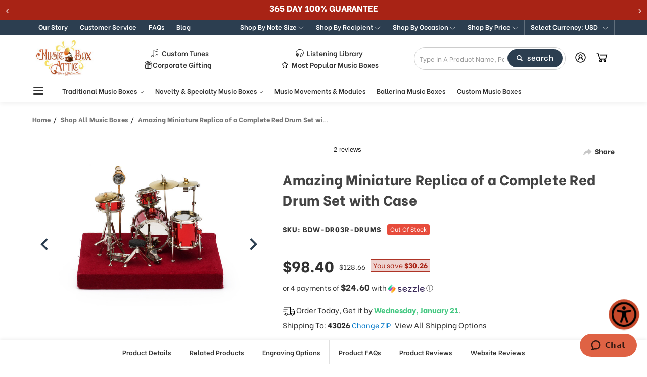

--- FILE ---
content_type: image/svg+xml
request_url: https://cdn11.bigcommerce.com/s-ojupdjoifk/stencil/39dfd260-97e0-013e-3d39-12032ea33a0e/e/5ae20a10-d51e-013e-f8fc-3e73ab65dab6/img/svg/shopping-cart.svg
body_size: 626
content:
<?xml version="1.0" encoding="UTF-8"?>
<svg width="20px" height="19px" viewBox="0 0 20 19" version="1.1" xmlns="http://www.w3.org/2000/svg" xmlns:xlink="http://www.w3.org/1999/xlink">
    <!-- Generator: Sketch 52.6 (67491) - http://www.bohemiancoding.com/sketch -->
    <title>Cart</title>
    <desc>Created with Sketch.</desc>
    <g id="Symbols" stroke="none" stroke-width="1" fill="none" fill-rule="evenodd">
        <g id="Cart" fill="#515356">
            <path d="M19.7214781,4.85106383 C19.4549716,4.44680851 18.9219587,4.17730496 18.3889458,4.17730496 L5.99639537,4.17730496 L5.46338245,1.4822695 C5.33012922,0.673758865 4.3973566,-1.234568e-13 3.59783722,-1.234568e-13 L-3.55271368e-15,-1.234568e-13 L-3.55271368e-15,2.15602837 L3.46458399,2.15602837 L5.46338245,11.858156 C5.59663568,12.6666667 6.52940829,13.3404255 7.32892767,13.3404255 L15.7238812,13.3404255 C16.5234006,13.3404255 17.4561732,12.8014184 17.7226796,11.9929078 L19.8547313,6.33333333 C20.1212378,5.79432624 19.9879846,5.25531915 19.7214781,4.85106383 L19.7214781,4.85106383 Z M15.8571344,11.3191489 L7.59543413,11.3191489 L6.52940829,6.46808511 L17.5894264,6.46808511 L15.8571344,11.3191489 L15.8571344,11.3191489 Z M8.12844706,14.6879433 C6.92916798,14.6879433 5.99639537,15.6312057 5.99639537,16.8439716 C5.99639537,18.0567376 6.92916798,19 8.12844706,19 C9.32772613,19 10.2604987,18.0567376 10.2604987,16.8439716 C10.2604987,15.6312057 9.32772613,14.6879433 8.12844706,14.6879433 L8.12844706,14.6879433 Z M15.590628,14.6879433 C14.3913489,14.6879433 13.4585763,15.6312057 13.4585763,16.8439716 C13.4585763,18.0567376 14.3913489,19 15.590628,19 C16.789907,19 17.7226796,18.0567376 17.7226796,16.8439716 C17.7226796,15.6312057 16.789907,14.6879433 15.590628,14.6879433 L15.590628,14.6879433 Z"></path>
        </g>
    </g>
</svg>


--- FILE ---
content_type: application/javascript; charset=UTF-8
request_url: https://cdn11.bigcommerce.com/s-ojupdjoifk/stencil/39dfd260-97e0-013e-3d39-12032ea33a0e/e/5ae20a10-d51e-013e-f8fc-3e73ab65dab6/dist/theme-bundle.chunk.7.js
body_size: 20006
content:
(window.webpackJsonp=window.webpackJsonp||[]).push([[7,5],{142:function(e,t,i){"use strict";i.r(t),function(e){i.d(t,"default",(function(){return r}));i(14),i(145),i(254);var n=i(440);function a(e){if(void 0===e)throw new ReferenceError("this hasn't been initialised - super() hasn't been called");return e}function o(e,t){return(o=Object.setPrototypeOf?Object.setPrototypeOf.bind():function(e,t){return e.__proto__=t,e})(e,t)}var r=function(t){var i,r;function s(e){var i;return(i=t.call(this,e)||this).options={template:"account/add-wishlist"},a(i)||a(i)}r=t,(i=s).prototype=Object.create(r.prototype),i.prototype.constructor=i,o(i,r);var l=s.prototype;return l.wishlistDeleteConfirm=function(){var t=this;e("body").on("click","[data-wishlist-delete]",(function(e){if(window.confirm(t.context.wishlistDelete))return!0;e.preventDefault()}))},l.registerAddWishListValidation=function(e){var t=this;this.addWishlistValidator=Object(n.a)({submit:'.wishlist-form input[type="submit"]'}),this.addWishlistValidator.add([{selector:'.wishlist-form input[name="wishlistname"]',validate:function(e,t){e(t.length>0)},errorMessage:"You must enter a wishlist name."}]),e.on("submit",(function(e){t.addWishlistValidator.performCheck(),t.addWishlistValidator.areAll("valid")||e.preventDefault()}))},l.onReady=function(){var t=e(".wishlist-form");t.length&&this.registerAddWishListValidation(t),this.wishlistDeleteConfirm()},s}(i(139).a)}.call(this,i(0))},279:function(e,t,i){"use strict";i.r(t),function(e,n){i.d(t,"default",(function(){return O}));i(19),i(76),i(22),i(7),i(98),i(45),i(140),i(143),i(614),i(99),i(252),i(43),i(478),i(30),i(100),i(247),i(250),i(546),i(14),i(447),i(102),i(103),i(487),i(44),i(72),i(616),i(617),i(618),i(619),i(620);var a=i(139),o=i(621),r=i(34),s=i(622),l=i(444),c=i(23),u=i(479),d=i(516),p=i(79),g=(i(0),i(249)),m=i(530),h=i.n(m),v=i(522),f=i(700),w=i(701),_=i(698),y=i(699);function b(){/*! regenerator-runtime -- Copyright (c) 2014-present, Facebook, Inc. -- license (MIT): https://github.com/facebook/regenerator/blob/main/LICENSE */b=function(){return t};var e,t={},i=Object.prototype,n=i.hasOwnProperty,a=Object.defineProperty||function(e,t,i){e[t]=i.value},o="function"==typeof Symbol?Symbol:{},r=o.iterator||"@@iterator",s=o.asyncIterator||"@@asyncIterator",l=o.toStringTag||"@@toStringTag";function c(e,t,i){return Object.defineProperty(e,t,{value:i,enumerable:!0,configurable:!0,writable:!0}),e[t]}try{c({},"")}catch(e){c=function(e,t,i){return e[t]=i}}function u(e,t,i,n){var o=t&&t.prototype instanceof v?t:v,r=Object.create(o.prototype),s=new P(n||[]);return a(r,"_invoke",{value:S(e,i,s)}),r}function d(e,t,i){try{return{type:"normal",arg:e.call(t,i)}}catch(e){return{type:"throw",arg:e}}}t.wrap=u;var p="suspendedStart",g="executing",m="completed",h={};function v(){}function f(){}function w(){}var _={};c(_,r,(function(){return this}));var y=Object.getPrototypeOf,x=y&&y(y(A([])));x&&x!==i&&n.call(x,r)&&(_=x);var C=w.prototype=v.prototype=Object.create(_);function k(e){["next","throw","return"].forEach((function(t){c(e,t,(function(e){return this._invoke(t,e)}))}))}function T(e,t){function i(a,o,r,s){var l=d(e[a],e,o);if("throw"!==l.type){var c=l.arg,u=c.value;return u&&"object"==typeof u&&n.call(u,"__await")?t.resolve(u.__await).then((function(e){i("next",e,r,s)}),(function(e){i("throw",e,r,s)})):t.resolve(u).then((function(e){c.value=e,r(c)}),(function(e){return i("throw",e,r,s)}))}s(l.arg)}var o;a(this,"_invoke",{value:function(e,n){function a(){return new t((function(t,a){i(e,n,t,a)}))}return o=o?o.then(a,a):a()}})}function S(t,i,n){var a=p;return function(o,r){if(a===g)throw new Error("Generator is already running");if(a===m){if("throw"===o)throw r;return{value:e,done:!0}}for(n.method=o,n.arg=r;;){var s=n.delegate;if(s){var l=$(s,n);if(l){if(l===h)continue;return l}}if("next"===n.method)n.sent=n._sent=n.arg;else if("throw"===n.method){if(a===p)throw a=m,n.arg;n.dispatchException(n.arg)}else"return"===n.method&&n.abrupt("return",n.arg);a=g;var c=d(t,i,n);if("normal"===c.type){if(a=n.done?m:"suspendedYield",c.arg===h)continue;return{value:c.arg,done:n.done}}"throw"===c.type&&(a=m,n.method="throw",n.arg=c.arg)}}}function $(t,i){var n=i.method,a=t.iterator[n];if(a===e)return i.delegate=null,"throw"===n&&t.iterator.return&&(i.method="return",i.arg=e,$(t,i),"throw"===i.method)||"return"!==n&&(i.method="throw",i.arg=new TypeError("The iterator does not provide a '"+n+"' method")),h;var o=d(a,t.iterator,i.arg);if("throw"===o.type)return i.method="throw",i.arg=o.arg,i.delegate=null,h;var r=o.arg;return r?r.done?(i[t.resultName]=r.value,i.next=t.nextLoc,"return"!==i.method&&(i.method="next",i.arg=e),i.delegate=null,h):r:(i.method="throw",i.arg=new TypeError("iterator result is not an object"),i.delegate=null,h)}function I(e){var t={tryLoc:e[0]};1 in e&&(t.catchLoc=e[1]),2 in e&&(t.finallyLoc=e[2],t.afterLoc=e[3]),this.tryEntries.push(t)}function O(e){var t=e.completion||{};t.type="normal",delete t.arg,e.completion=t}function P(e){this.tryEntries=[{tryLoc:"root"}],e.forEach(I,this),this.reset(!0)}function A(t){if(t||""===t){var i=t[r];if(i)return i.call(t);if("function"==typeof t.next)return t;if(!isNaN(t.length)){var a=-1,o=function i(){for(;++a<t.length;)if(n.call(t,a))return i.value=t[a],i.done=!1,i;return i.value=e,i.done=!0,i};return o.next=o}}throw new TypeError(typeof t+" is not iterable")}return f.prototype=w,a(C,"constructor",{value:w,configurable:!0}),a(w,"constructor",{value:f,configurable:!0}),f.displayName=c(w,l,"GeneratorFunction"),t.isGeneratorFunction=function(e){var t="function"==typeof e&&e.constructor;return!!t&&(t===f||"GeneratorFunction"===(t.displayName||t.name))},t.mark=function(e){return Object.setPrototypeOf?Object.setPrototypeOf(e,w):(e.__proto__=w,c(e,l,"GeneratorFunction")),e.prototype=Object.create(C),e},t.awrap=function(e){return{__await:e}},k(T.prototype),c(T.prototype,s,(function(){return this})),t.AsyncIterator=T,t.async=function(e,i,n,a,o){void 0===o&&(o=Promise);var r=new T(u(e,i,n,a),o);return t.isGeneratorFunction(i)?r:r.next().then((function(e){return e.done?e.value:r.next()}))},k(C),c(C,l,"Generator"),c(C,r,(function(){return this})),c(C,"toString",(function(){return"[object Generator]"})),t.keys=function(e){var t=Object(e),i=[];for(var n in t)i.push(n);return i.reverse(),function e(){for(;i.length;){var n=i.pop();if(n in t)return e.value=n,e.done=!1,e}return e.done=!0,e}},t.values=A,P.prototype={constructor:P,reset:function(t){if(this.prev=0,this.next=0,this.sent=this._sent=e,this.done=!1,this.delegate=null,this.method="next",this.arg=e,this.tryEntries.forEach(O),!t)for(var i in this)"t"===i.charAt(0)&&n.call(this,i)&&!isNaN(+i.slice(1))&&(this[i]=e)},stop:function(){this.done=!0;var e=this.tryEntries[0].completion;if("throw"===e.type)throw e.arg;return this.rval},dispatchException:function(t){if(this.done)throw t;var i=this;function a(n,a){return s.type="throw",s.arg=t,i.next=n,a&&(i.method="next",i.arg=e),!!a}for(var o=this.tryEntries.length-1;o>=0;--o){var r=this.tryEntries[o],s=r.completion;if("root"===r.tryLoc)return a("end");if(r.tryLoc<=this.prev){var l=n.call(r,"catchLoc"),c=n.call(r,"finallyLoc");if(l&&c){if(this.prev<r.catchLoc)return a(r.catchLoc,!0);if(this.prev<r.finallyLoc)return a(r.finallyLoc)}else if(l){if(this.prev<r.catchLoc)return a(r.catchLoc,!0)}else{if(!c)throw new Error("try statement without catch or finally");if(this.prev<r.finallyLoc)return a(r.finallyLoc)}}}},abrupt:function(e,t){for(var i=this.tryEntries.length-1;i>=0;--i){var a=this.tryEntries[i];if(a.tryLoc<=this.prev&&n.call(a,"finallyLoc")&&this.prev<a.finallyLoc){var o=a;break}}o&&("break"===e||"continue"===e)&&o.tryLoc<=t&&t<=o.finallyLoc&&(o=null);var r=o?o.completion:{};return r.type=e,r.arg=t,o?(this.method="next",this.next=o.finallyLoc,h):this.complete(r)},complete:function(e,t){if("throw"===e.type)throw e.arg;return"break"===e.type||"continue"===e.type?this.next=e.arg:"return"===e.type?(this.rval=this.arg=e.arg,this.method="return",this.next="end"):"normal"===e.type&&t&&(this.next=t),h},finish:function(e){for(var t=this.tryEntries.length-1;t>=0;--t){var i=this.tryEntries[t];if(i.finallyLoc===e)return this.complete(i.completion,i.afterLoc),O(i),h}},catch:function(e){for(var t=this.tryEntries.length-1;t>=0;--t){var i=this.tryEntries[t];if(i.tryLoc===e){var n=i.completion;if("throw"===n.type){var a=n.arg;O(i)}return a}}throw new Error("illegal catch attempt")},delegateYield:function(t,i,n){return this.delegate={iterator:A(t),resultName:i,nextLoc:n},"next"===this.method&&(this.arg=e),h}},t}function x(e,t){var i="undefined"!=typeof Symbol&&e[Symbol.iterator]||e["@@iterator"];if(i)return(i=i.call(e)).next.bind(i);if(Array.isArray(e)||(i=function(e,t){if(!e)return;if("string"==typeof e)return C(e,t);var i=Object.prototype.toString.call(e).slice(8,-1);"Object"===i&&e.constructor&&(i=e.constructor.name);if("Map"===i||"Set"===i)return Array.from(e);if("Arguments"===i||/^(?:Ui|I)nt(?:8|16|32)(?:Clamped)?Array$/.test(i))return C(e,t)}(e))||t&&e&&"number"==typeof e.length){i&&(e=i);var n=0;return function(){return n>=e.length?{done:!0}:{done:!1,value:e[n++]}}}throw new TypeError("Invalid attempt to iterate non-iterable instance.\nIn order to be iterable, non-array objects must have a [Symbol.iterator]() method.")}function C(e,t){(null==t||t>e.length)&&(t=e.length);for(var i=0,n=new Array(t);i<t;i++)n[i]=e[i];return n}function k(e,t,i,n,a,o,r){try{var s=e[o](r),l=s.value}catch(e){return void i(e)}s.done?t(l):Promise.resolve(l).then(n,a)}function T(e){return function(){var t=this,i=arguments;return new Promise((function(n,a){var o=e.apply(t,i);function r(e){k(o,n,a,r,s,"next",e)}function s(e){k(o,n,a,r,s,"throw",e)}r(void 0)}))}}function S(e,t){return(S=Object.setPrototypeOf?Object.setPrototypeOf.bind():function(e,t){return e.__proto__=t,e})(e,t)}var $=!1,I=Object(v.default)({indexName:"musicbox_songs",searchClient:h()("ULGNLA5NVS","f160be0968a984ffaa812c894e4751a8"),searchFunction:function(e){var t=document.querySelector("#songs-list"),i=document.querySelector("#music-filters");$||(t.style.display=""===e.state.query?"none":"",i.style.display=""===e.state.query?"none":""),e.search()}}),O=function(t){var i,n;function a(i){var n;return(n=t.call(this,i)||this).url=window.location.href,n.$reviewLink=e('[data-reveal-id="modal-review-form"]'),n.$bulkPricingLink=e('[data-reveal-id="modal-bulk-pricing"]'),n}n=t,(i=a).prototype=Object.create(n.prototype),i.prototype.constructor=i,S(i,n);var c=a.prototype;return c.onReady=function(){var t=this;window.location.origin;if(e(document).on("close.fndtn.reveal",(function(){-1!==t.url.indexOf("#write_review")&&"function"==typeof window.history.replaceState&&window.history.replaceState(null,document.title,window.location.pathname)})),u.a.sessionCheck(),u.a.comparedSetup(),d.a.updateCombinedSelection(),e("#custom-tune-product").length>0)var i=setInterval((function(){e(".custom-tune-dropdown").length>0&&(clearInterval(i),e(".custom-tune-dropdown").dropdown({onChange:function(t,i,n){if(n){var a=t;"none"==n[0].attributes["data-parent-selection"].value?e(".input_custom_music_box_set_selected_product").val(""):e(".input_custom_music_box_set_selected_product").val(a)}e(".input_custom_music_box_set_selected_product").trigger("change")}}))}),200);if(e("#specialItemInfo").length>0){e("<a href='#none' class='underline expand-product-description'>Expand Product Description </a>").insertAfter("#specialItemInfo")}function n(){e("#module_type").val(""),e("#module_type").trigger("change"),e('select[class*="input_module_type"]').trigger("change"),e("#music_source").val(""),e("#music_source").trigger("change"),e("#mba_upload_details").val(""),e("#mba_upload_details").trigger("change"),e(".custom-music-upload").val(""),e(".custom-music-upload").trigger("change"),e("#song_conversion").val(""),e("#song_conversion").trigger("change"),e('#input_song_conversion input[type="radio"]').prop("checked",!1).trigger("change")}function a(){e("#song-selection-options .semantic-dropdown").dropdown("restore defaults"),e(".combine_select_data select").val("")}var c,p="<select id='giftwrap_type' class='simple-select'>"+e(".input_new_gift_wrap").html()+"</select>";e(".giftwrap-options-container .select-options").html(p),e("body").on("click",".expand-product-description",(function(t){t.preventDefault(),e(this).toggleClass("opened"),e("#specialItemInfo").slideToggle()})),Object(r.b)(),this.productDetails=new s.a(e(".productView"),this.context,window.BCData.product_attributes),this.productDetails.setProductVariant();var m=Object(l.b)(".writeReview-form"),h=new o.a(m);e("body").on("click",'[data-reveal-id="modal-review-form"]',(function(){c=h.registerValidation(t.context)})),m.on("submit",(function(){return!!c&&(c.performCheck(),c.areAll("valid"))})),this.productReviewHandler(),this.bulkPricingHandler(),e(".single-product .reviews-social .reviews").on("click",(function(t){t.preventDefault(),e("#product-reviews-modal").foundation("reveal","open")})),e(".product-music-options-switcher a").on("click",(function(t){t.preventDefault(),"svg"!=t.target.tagName&&(e(".product-music-options-switcher a").removeClass("active"),e(this).addClass("active"),"right"==e(this).attr("data-direction")?(e(".music-options-toggle .toggler").removeClass("left").addClass("right"),e(".music-options-toggle .toggler").attr("data-direction","right"),e(".music-selection-options .music-selection").removeClass("active"),e(".music-selection-options .music-selection.custom-music-options").addClass("active"),a()):(e(".music-options-toggle .toggler").removeClass("right").addClass("left"),e(".music-options-toggle .toggler").attr("data-direction","left"),e(".music-selection-options .music-selection").removeClass("active"),e(".music-selection-options .music-selection.traditional-options").addClass("active"),n()))})),e(".music-options-toggle").on("click",(function(t){t.preventDefault();var i=e(this).find(".toggler").attr("data-direction");e(".product-music-options-switcher a").addClass("active"),e(".product-music-options-switcher a."+i+"-switch").removeClass("active"),"left"==i?(e(".music-options-toggle .toggler").removeClass("left").addClass("right").attr("data-direction","right"),e(".music-selection-options .music-selection").removeClass("active"),e(".music-selection-options .music-selection.custom-music-options").addClass("active"),a()):(e(".music-options-toggle .toggler").removeClass("right").addClass("left").attr("data-direction","left"),e(".music-selection-options .music-selection").removeClass("active"),e(".music-selection-options .music-selection.traditional-options").addClass("active"),n())})),e(".clear-upload-input").on("click",(function(t){t.preventDefault(),e(this).parent().find(".file-upload-field").val(""),e(this).parent().find(".file-upload-field").trigger("change")})),e("#music_source").on("change",(function(){var t=e(this).find("option:selected").attr("data-value");"mba-upload"==t?(e(".show-w-download").addClass("active"),e(".custom-music-manual-submit").addClass("active"),e(".song-conversion-option").addClass("active"),e(".custom-music-upload").addClass("active"),e(".custom-music-upload-submit").removeClass("active")):"customer-upload"==t?(e(".custom-music-upload-submit").addClass("active"),e(".show-w-download").removeClass("active"),e(".song-conversion-option").removeClass("active"),e(".custom-music-manual-submit").removeClass("active"),e(".custom-song file-upload-field").val(""),e(".input-filename-text").text("Drag & Drop Your File To Upload"),e(".custom-music-upload").removeClass("active"),e("#mba_upload_details").val(""),e("#song_conversion").val(""),e('.input_song_conversion input[type="radio"]').prop("checked",!1)):(e(".custom-music-upload-submit").removeClass("active"),e(".show-w-download").removeClass("active"),e(".custom-music-manual-submit").removeClass("active"),e(".song-conversion-option").removeClass("active"),e(".custom-song file-upload-field").val(""),e(".input-filename-text").text("Drag & Drop Your File To Upload"),e(".custom-music-upload").removeClass("active"),e("#mba_upload_details").val(""),e("#song_conversion").val(""),e('.input_song_conversion input[type="radio"]').prop("checked",!1))})),e(".pseudo-input").bind("keyup change",(function(){var t=e(this).val(),i=e(this).attr("id");e(this).hasClass("pseudo-radio")?(e(".pseudo-input.pseudo-radio").find('input[type="radio"]').prop("checked",!1),e(".input_"+i).find("input.input_"+t).prop("checked","checked")):e(this).hasClass("pseudo-select")?(e(".form-select.input_"+i).val(t),console.log(e(".form-select.input_"+i).val()),e(".form-select.input_"+i).trigger("change")):e(".input_"+i).val(t)})),e("#song_conversion").on("change",(function(){e('.input_song_conversion input[type="radio"]').trigger("change")}));e(".engraving-options-trigger").on("click",(function(t){t.preventDefault(),e(".header").css("z-index",-1),e(".engraving-options-container").addClass("active"),e("#engraving_type").focus(),console.log("engcodaemon")})),e("#font_style").on("change",(function(){var t=e(this).find("option:selected").attr("data-font-name");e("#text-preview").attr("class","text-preview "+t),e("#input_font_style select.input_font_style").val(e(this).val())})),e("#engraving_type").on("change",(function(){e(".text-values").val("").removeClass("active"),e(".engraving-options-container .text-preview").text("text preview here");var t=e(this).find("option:selected").attr("data-value");e(this).find("option:selected").val();if(e(".text-input-row .text-values."+t).addClass("active"),e(".image-engraving-option").removeClass("active"),"single-line"==t)e("#multi-line-message").val(""),e("#multi-line-message").trigger("change"),e("#input_image_on_plaque").find(".file-upload-field").val(""),e("#input_image_on_plaque").find(".file-upload-field").trigger("change"),e("#input_image_on_box").find(".file-upload-field").val(""),e("#input_image_on_box").find(".file-upload-field").trigger("change"),e("#font_style").val("").trigger("change").attr("disabled",!1),e(".text-preview").show();else if("multiple-line"==t)e("#single-line-message").val(""),e("#single-line-message").trigger("change"),e("#input_image_on_plaque").find(".file-upload-field").val(""),e("#input_image_on_plaque").find(".file-upload-field").trigger("change"),e("#input_image_on_box").find(".file-upload-field").val(""),e("#input_image_on_box").find(".file-upload-field").trigger("change"),e("#font_style").val("").trigger("change").attr("disabled",!1),e(".text-preview").show();else if("image-on-plaque"==t)e("#multi-line-message").val(""),e("#multi-line-message").trigger("change"),e("#single-line-message").val(""),e("#single-line-message").trigger("change"),e("#input_image_on_box").find(".file-upload-field").val(""),e("#input_image_on_box").find(".file-upload-field").trigger("change"),e(".text-preview").hide(),e("#engraving-image-on-plaque").addClass("active"),e("#font_style").val("").trigger("change").attr("disabled",!0);else if("image-on-box"==t)e("#multi-line-message").val(""),e("#multi-line-message").trigger("change"),e("#single-line-message").val(""),e("#single-line-message").trigger("change"),e("#input_image_on_plaque").find(".file-upload-field").val(""),e("#input_image_on_plaque").find(".file-upload-field").trigger("change"),e(".text-preview").show(),e("#engraving-image-on-box").addClass("active"),e(".text-input-row .text-values.multiple-line").addClass("active"),e("#font_style").val("").trigger("change").attr("disabled",!1);else if("text-logo-image-plaque"==t)e("#multi-line-message").val(""),e("#multi-line-message").trigger("change"),e("#single-line-message").val(""),e("#single-line-message").trigger("change"),e(".text-input-row .text-values.multiple-line").addClass("active"),e("#engraving-image-on-plaque").addClass("active"),e("#input_image_on_box").find(".file-upload-field").val(""),e("#input_image_on_box").find(".file-upload-field").trigger("change"),e("#font_style").val("").trigger("change").attr("disabled",!1),e(".text-preview").show();else if("text-logo-text-plaque"==t){e("#multi-line-message").val(""),e("#multi-line-message").trigger("change"),e("#single-line-message").val(""),e("#single-line-message").trigger("change"),e("#input_image_on_plaque").find(".file-upload-field").val(""),e("#input_image_on_plaque").find(".file-upload-field").trigger("change"),e("#input_image_on_box").find(".file-upload-field").val(""),e("#input_image_on_box").find(".file-upload-field").trigger("change"),e(".multipleOnbox-text-container").addClass("active"),e("#engraving-image-on-box").addClass("active"),e("#font_style").val("").trigger("change").attr("disabled",!1),e(".text-preview").show();var i=document.getElementById("MultipleLineOnBox").value;console.log(i),document.getElementById("multipleOnbox-message").name="attribute["+i+"]";var n=document.getElementById("PlaqueEngravingMultiple").value;document.getElementById("multipleInsidebox-message").name="attribute["+n+"]"}else e("#single-line-message").val(""),e("#multi-line-message").val(""),e("#engraving_type").val(""),e("#input_image_on_plaque").find(".file-upload-field").val(""),e("#input_image_on_plaque").find(".file-upload-field").trigger("change"),e("#input_image_on_box").find(".file-upload-field").val(""),e("#input_image_on_box").find(".file-upload-field").trigger("change"),e("#font_style").attr("disabled",!1),e(".text-preview").show()})),e(".single-line-text").on("keyup",(function(){""==e(this).val()?e(".engraving-options-container .text-preview").text("text preview here"):e(".engraving-options-container .text-preview").text(e(this).val())}));var v=1,f=1;var w=function(t){if(v>this.rows)return t.stopPropagation(),void t.preventDefault();var i=function(e){var t;return window.event?t=e.keyCode:e.which&&(t=e.which),t}(t),n=e(this).val(),a=n.replace(/(\r\n|\n|\r)/gm,"").length;console.log(a),f++,0==a&&(f=1),f>40&&(v<=this.rows?(e(this).val(n+"\n"),f=1):(t.stopPropagation(),t.preventDefault())),13===i&&(v>=this.rows?(t.stopPropagation(),t.preventDefault()):(f=1,v++))},_=function(e){v=b(this.value)},y=function(e){var t;e.stopPropagation(),e.preventDefault();var i=b(t=(e.clipboardData||window.clipboardData).getData("Text"));i<=this.rows?(v=i,this.value=t):i>this.rows&&(this.value=t.split(/\r\n|\r|\n/).slice(0,this.rows).join("\n "))};function b(e){return e?e.split(/\r\n|\r|\n/).length:1}var x=document.getElementsByClassName("multiple-line-text");Array.from(x).forEach((function(e){e.addEventListener("keyup",w),e.addEventListener("keyup",_),e.addEventListener("cut",_),e.addEventListener("paste",y)})),e(".multiple-line-text").on("keyup",(function(t){""==e(this).val()?e(".engraving-options-container .text-preview").html("text preview here"):e(".engraving-options-container .text-preview").html(e(this).val().replace(/\n/g,"<br />"))})),e(".save-engraving").on("click",(function(t){if(t.preventDefault(),""!=e("#engraving_type").val()){if("single-line"==e("#engraving_type").find("option:selected").attr("data-value")){if(e("#single-line-message").val().length<=0)return void g.a.fire({position:"top",icon:"error",width:500,title:"Please enter an engraving message",showConfirmButton:!1,timer:1500});if(" "==e("#single-line-message").val()||"  "==e("#single-line-message").val()||"   "==e("#single-line-message").val())return void g.a.fire({position:"top",icon:"error",width:500,title:"Please enter an engraving message",showConfirmButton:!1,timer:1500})}if("multiple-line"==e("#engraving_type").find("option:selected").attr("data-value")){if(e("#multi-line-message").val().length<=0)return void g.a.fire({position:"top",icon:"error",width:500,title:"Please enter an engraving message",showConfirmButton:!1,timer:1500});if(" "==e("#multi-line-message").val()||"  "==e("#multi-line-message").val()||"   "==e("#multi-line-message").val())return void g.a.fire({position:"top",icon:"error",width:500,title:"Please enter an engraving message",showConfirmButton:!1,timer:1500})}if("image-on-plaque"==e("#engraving_type").find("option:selected").attr("data-value")&&e("#input_image_on_plaque").find(".file-upload-field").val().length<=0)g.a.fire({position:"top",icon:"error",width:500,title:"Please make sure to upload an image",showConfirmButton:!1,timer:1500});else{if("image-on-box"==e("#engraving_type").find("option:selected").attr("data-value")){var i=!1;if(e("#input_image_on_box").find(".file-upload-field").val().length>0&&(i=!0),e("#multi-line-message").val().length>0&&(i=!0)," "!=e("#multi-line-message").val()&&"  "!=e("#multi-line-message").val()&&"   "!=e("#multi-line-message").val()||(i=!1),!i)return void g.a.fire({position:"top",icon:"error",width:500,title:"Please make sure to enter an engraving message and upload an image",showConfirmButton:!1,timer:1500})}if("text-logo-image-plaque"==e("#engraving_type").find("option:selected").attr("data-value")){if(e("#multi-line-message").val().length<=0)return void g.a.fire({position:"top",icon:"error",width:500,title:"Please enter an engraving message",showConfirmButton:!1,timer:1500});if(""==e("#font_style").val())return void g.a.fire({position:"top",icon:"error",width:500,title:"Please make sure to set a font type for your engraving",showConfirmButton:!1,timer:1500});if(" "==e("#multi-line-message").val()||"  "==e("#multi-line-message").val()||"   "==e("#multi-line-message").val())return void g.a.fire({position:"top",icon:"error",width:500,title:"Please enter an engraving message",showConfirmButton:!1,timer:1500})}if("text-logo-image-plaque"==e("#engraving_type").find("option:selected").attr("data-value")&&e("#input_image_on_plaque").find(".file-upload-field").val().length<=0)g.a.fire({position:"top",icon:"error",width:500,title:"Please make sure to upload an image",showConfirmButton:!1,timer:1500});else{if("text-logo-text-plaque"==e("#engraving_type").find("option:selected").attr("data-value")){if(e("#multipleOnbox-message").val().length<=0)return void g.a.fire({position:"top",icon:"error",width:500,title:"Please enter an engraving message",showConfirmButton:!1,timer:1500});if(" "==e("#multipleOnbox-message").val()||"  "==e("#multipleOnbox-message").val()||"   "==e("#multipleOnbox-message").val())return void g.a.fire({position:"top",icon:"error",width:500,title:"Please enter an engraving message",showConfirmButton:!1,timer:1500});if(e("#multipleInsidebox-message").val().length<=0)return void g.a.fire({position:"top",icon:"error",width:500,title:"Please enter an engraving message",showConfirmButton:!1,timer:1500});if(" "==e("#multipleInsidebox-message").val()||"  "==e("#multipleOnbox-message").val()||"   "==e("#multipleOnbox-message").val())return void g.a.fire({position:"top",icon:"error",width:500,title:"Please enter an engraving message",showConfirmButton:!1,timer:1500})}if("single-line"==e("#engraving_type").find("option:selected").attr("data-value")||"multiple-line"==e("#engraving_type").find("option:selected").attr("data-value")||"image-on-box"==e("#engraving_type").find("option:selected").attr("data-value")||"text-logo-image-plaque"==e("#engraving_type").find("option:selected").attr("data-value")||"text-logo-text-plaque"==e("#engraving_type").find("option:selected").attr("data-value"))if("image-on-box"==e("#engraving_type").find("option:selected").attr("data-value")){if(e("#multi-line-message").val().length>0&&""==e("#font_style").val())return void g.a.fire({position:"top",icon:"error",width:500,title:"Please make sure to set a font type for your engraving",showConfirmButton:!1,timer:1500})}else if(""==e("#font_style").val())return void g.a.fire({position:"top",icon:"error",width:500,title:"Please make sure to set a font type for your engraving",showConfirmButton:!1,timer:1500});e(".engraving-options-trigger .icon.add").removeClass("active"),e(".engraving-options-trigger .icon.success").addClass("active"),e(".input_engraving_type").val(e("#engraving_type").val()).trigger("change"),e(".input_font_style").val(e("#font_style").val()).trigger("change"),e(".input_single_line").val(e("#single-line-message").val()).trigger("change"),e(".input_multiple_line").val(e("#multi-line-message").val()).trigger("change"),e(".engraving-options-container").removeClass("active"),e(".header").css("z-index",100),g.a.fire({position:"top",icon:"success",width:500,title:"Engraving Option Saved!",showConfirmButton:!1,timer:1500}),document.getElementById("header").style.display="block"}}}else g.a.fire({position:"top",icon:"error",width:500,title:'Please configure engraving options or click "Clear engraving options" to remove',showConfirmButton:!1,timer:2500})})),e(".cancel-engraving").on("click",(function(t){t.preventDefault(),e(".header").css("z-index",100),e(".engraving-options-trigger .icon.add").addClass("active"),e(".engraving-options-trigger .icon.success").removeClass("active"),e(".input_engraving_type").val("").trigger("change"),e("#engraving_type").val(""),e(".input_font_style").val("").trigger("change"),e("#font_style").val(""),e(".input_single_line").val("").trigger("change"),e("#single-line-message").val(""),e(".single-line-text-container").removeClass("active"),e(".input_multiple_line").val("").trigger("change"),e("#multi-line-message").val(""),e(".multiple-line-text-container").removeClass("active"),e(".engraving-options-container").removeClass("active"),e(".text-value").removeClass("active"),e(".text-preview").empty(),e(".text-preview").show(),e("#font_style").attr("disabled",!1),e("#engraving-image-on-plaque").removeClass("active"),e("#engraving-image-on-box").removeClass("active"),e("#input_image_on_plaque").find(".file-upload-field").val(""),e("#input_image_on_plaque").find(".file-upload-field").trigger("change"),e("#input_image_on_box").find(".file-upload-field").val(""),e("#input_image_on_box").find(".file-upload-field").trigger("change")})),e(".options-modal-container").on("click",(function(t){t.target.classList.contains("options-modal-bg")&&(e(this).hasClass("engraving-options-container")||(e(".header").css("z-index",100),e(".options-modal-container").removeClass("active")))})),e(".show-engraving-options").on("click",(function(t){var i;t.preventDefault(),e(".engraving-options-container").removeClass("active"),i=e("div[id='"+"engraving-options-section"+"']"),e("html,body").animate({scrollTop:i.offset().top-360},"slow")}));e(".giftwrap-options-show").on("click",(function(t){t.preventDefault(),e(".gc-img").each((function(){var t=e(this).attr("data-src").trim();e(this).append('<img src="'+t+'" alt="musicbox giftwrap option" />')})),e(".giftwrap-options-container").addClass("active"),e("#giftwrap_type").focus(),console.log("giftwrap")})),e("body").on("change","#giftwrap_type",(function(){""==e(this).val()?e(".save-giftwrap").addClass("disabled"):e(".save-giftwrap").removeClass("disabled"),e(".giftwrap-type-title").text(e(this).find("option:selected").text());var t=e(this).find("option:selected").text().split(" - ")[0].toLowerCase().replace(/ /g,"-").replace(/#/g,"").replace(/&-/g,"")+".jpg";if("ballerina-premium-gift-wrap.jpg"==t)var i="/product_images/wrap_images/ballerina-gift-wrap.jpg";else i="/product_images/wrap_images/"+t;e(".gift-wrap-images-section .background-image-block").empty().append('<img src="'+i+'" alt="giftwrap music boxes">'),e(".input_new_gift_wrap").val(e(this).val()).trigger("change")})),e(".save-giftwrap").on("click",(function(){e(".giftwrap-options-show .icon.add").removeClass("active"),e(".giftwrap-options-show .icon.success").addClass("active"),e(".giftwrap-options-container").removeClass("active"),g.a.fire({position:"top",icon:"success",width:500,title:"Giftwrap Option Saved!",showConfirmButton:!1,timer:1500})})),e(".giftwrap-add-to-cart").on("click",(function(t){t.preventDefault(),e(".giftwrap-options-container").removeClass("active"),e("#form-action-addToCart").trigger("click")})),e(".cancel-giftwrap").on("click",(function(t){t.preventDefault(),e(".input_new_gift_wrap").val("").trigger("change"),e("#giftwrap_type").val(""),e(".giftwrap-options-container").removeClass("active")})),e(".show-all-giftwrap").on("click",(function(t){t.preventDefault(),e(".select-giftwrap-option-contents").addClass("offscreen"),e(".all-giftwrap-options-contents").removeClass("offscreen")})),e(".show-giftwrap-selections").on("click",(function(t){t.preventDefault(),e(".select-giftwrap-option-contents").removeClass("offscreen"),e(".all-giftwrap-options-contents").addClass("offscreen")})),e(".video-thumb").on("click",(function(t){t.preventDefault();var i='<iframe style="width:100%; height:27vw;vertical-align:bottom;" width="560" height="450" src="https://www.youtube.com/embed/'+e(this).attr("data-video-id")+'?rel=0&autoplay=true" frameborder="0" allow="accelerometer; autoplay; encrypted-media; gyroscope; picture-in-picture" allowfullscreen></iframe>';e(".general-video-modal").empty().append(i),e("#general-video-modal").foundation("reveal","open")})),e("#general-video-modal").on("closed.zf.reveal",(function(){e(this).empty()})),e(document).on("close.fndtn.reveal","#general-video-modal",(function(){e(this).empty()}));e("#note_type_val").val();e("#song-selection-options .play-music").on("click",(function(t){e("#traditional-song-selections .search .text").text();I.helper.setQuery("").search(),e("#musicSearchModal").foundation("reveal","open")}));var C=document.getElementById("tune-player-audio"),k=e("#player-song-amount");e("body").on("click",".song-tile",(function(t){var i=e(this).attr("data-song-url");C.src=i,e("#player-song-title").text(e(this).attr("data-song-title")),e(".tune-player").addClass("active"),C.play(),document.getElementById("player-play").classList.add("active")})),e("#player-pause").on("click",(function(t){t.preventDefault(),C.pause(),e("#player-play").removeClass("active"),e(this).addClass("active")})),e("#player-play").on("click",(function(t){t.preventDefault(),C.play(),e("#player-pause").removeClass("active"),e(this).addClass("active")})),e(".next-song").on("click",(function(t){t.preventDefault();var i=e(currentSong).index(),n=i+1;currentSong=document.getElementsByClassName("ais-InfiniteHits-item")[i+1],i=n;var a=e(currentSong).find(".song-tile");C.src=a.attr("data-song-url"),e("#player-song-title").text(a.attr("data-song-title")),C.play(),document.getElementById("player-play").classList.add("active")})),e(".prev-song").on("click",(function(t){t.preventDefault();var i=e(currentSong).index();if(0==i)var n=0;else n=i-1;currentSong=document.getElementsByClassName("ais-InfiniteHits-item")[n],i=n;var a=e(currentSong).find(".song-tile");C.src=a.attr("data-song-url"),e("#player-song-title").text(a.attr("data-song-title")),C.play(),document.getElementById("player-play").classList.add("active")})),C.ontimeupdate=function(){var t,i,n,a;t=k,i=C.currentTime,n=C.duration,a=i/n*100+"%",e(t).css("width",a)},e(document).on("close.fndtn.reveal","#musicSearchModal",(function(){C.pause(),e(".tune-player").removeClass("active"),I.helper.setQuery("").search()})),e(".view-all-songs").on("click",(function(){$=!$,e("#songs-list").toggle(),e("#music-filters").toggle()})),e(".change-image").on("click",(function(t){t.preventDefault();var i=e(".productView-thumbnail a.is-active").parent(),n=e(i).index(),a=n+1,o=n-1,r=e(".productView-thumbnail").first().index(),s=e(".productView-thumbnail").last().index();e(i).find("a.productView-thumbnail-link").removeClass("is-active"),e(this).hasClass("prev-image")?n==r?e(".productView-thumbnail:eq("+s+")").find("a.productView-thumbnail-link").trigger("click"):e(".productView-thumbnail:eq("+o+")").find("a.productView-thumbnail-link").trigger("click"):n==s?e(".productView-thumbnail:eq("+r+")").find("a.productView-thumbnail-link").trigger("click"):e(".productView-thumbnail:eq("+a+")").find("a.productView-thumbnail-link").trigger("click")})),e(".engraving-row a").on("click",(function(t){t.preventDefault(),e(".engraving-mosaic-thumbnails").hasClass("slick-initialized")&&e(".engraving-mosaic-thumbnails").slick("unslick");var i="<img src='"+e(this).attr("data-image")+"' alt='main image' />";e("#engraving-mosaic-main-image").empty().append(i),setTimeout((function(){e(".engraving-mosaic-thumbnails").slick({dots:!1,arrows:!0,infinite:!0,slidesToShow:7,slidesToScroll:3,responsive:[{breakpoint:1440,settings:{slidesToShow:5,slidesToScroll:2}},{breakpoint:1240,settings:{slidesToShow:5,slidesToScroll:1}},{breakpoint:1024,settings:{slidesToShow:4,slidesToScroll:1}},{breakpoint:690,settings:{slidesToShow:3,slidesToScroll:1}}]})}),200),e("#engraving-mosaic-modal").foundation("reveal","open")})),e("body").on("click",".engraving-mosaic-thumbnails a",(function(t){t.preventDefault(),console.log("apdokasd");var i="<img src='"+e(this).attr("data-image")+"' alt='main image' />";e("#engraving-mosaic-main-image").empty().append(i)})),this.onLoaded()},c.productReviewHandler=function(){-1!==this.url.indexOf("#write_review")&&this.$reviewLink.trigger("click")},c.bulkPricingHandler=function(){-1!==this.url.indexOf("#bulk_pricing")&&this.$bulkPricingLink.trigger("click")},c.onLoaded=function(){var t=window.location.origin;window.addEventListener("load",(function(){e("#form-action-addToCart").prop("disabled",!1),e(".engraving-mosaic .engraving-row").each((function(){e(this).find(".item").each((function(){e(this).append('<img src="'+e(this).attr("data-image")+'" alt="image">')}))})),e(".engraving-mosaic-thumbnails a").each((function(){e(this).append('<img src="'+e(this).attr("data-image")+'" alt="image">')})),console.log("---"),I.addWidgets([Object(f.a)({hitsPerPage:100}),Object(w.a)({container:"#music-search",placeholder:"Type Any Song Title Here..."}),Object(_.a)({container:"#songs-list",templates:{item:'\n                           <a href="#" class="song-tile" data-song-title="{{Title}}" data-song-url="https://musicboxsongs.s3.us-east-2.amazonaws.com{{Song URL}}">\n                                 <span class="icon">                     \n                                     <svg class="play" data-src="/content/play-circle.svg" />\n                                     <svg class="hide pause" data-src="/content/pause-circle.svg" />\n                                 </span>\n                                 <span class="contents">\n                                     <span class="song-title">\n                                         {{Title}}                               \n                                     </span>                 \n                                     <span class="song-type">\n                                         {{Movement Type}}\n                                     </span>         \n                                 </span>\n                             </a>                      \n                         '}}),Object(y.a)({container:"#music-filters",attribute:"Movement Type"})]),I.start(),I.on("render",(function(t){e("body").find(".ais-SearchBox-input").attr("isp_ignore",""),Object(p.a)(document.querySelectorAll("svg[data-src]"))})),function(){var i=e("#sfap").val(),n=e("#higher_note_ids").val(),a=e(".higher-note-options-container");if(n&&""!==n.trim()){a.hide(),a.before('<div class="loader-wrapper">\n                                <div class="loader">\n                                    <div class="container">\n                                        <div class="small-contain">\n                                            <div class="music-notes">\n                                                <div class="note-1">&#9835; &#9833;</div>\n                                                <div class="note-2">&#9833;</div>\n                                                <div class="note-3">&#9839; &#9834;</div>\n                                                <div class="note-4">&#9834;</div>\n                                            </div>  \n                                        </div>      \n                                    </div>\n                                </div>\n                             </div>');var o=[];!function(e){s.apply(this,arguments)}(n.split(",")),e(".higher-note-options-btn").addClass("active"),e(".higher-notes-section").addClass("active"),e(".engraving-options-section").addClass("toppad-2")}function r(e){return fetch(t+"/graphql",{method:"POST",headers:{"Content-Type":"application/json",Authorization:"Bearer "+i},body:JSON.stringify({query:'query higherNote {\n                                      site {\n                                        product(sku: "'+e+'") {\n                                          id\n                                          entityId\n                                          name\n                                          sku\n                                          path\n                                          prices {\n                                            price { value }\n                                            salePrice { value }\n                                            basePrice { value }\n                                            retailPrice { value }\n                                          }\n                                          defaultImage {\n                                            url(width:300)\n                                          }\n                                        }\n                                      }\n                                    }'})}).then((function(e){return e.json()})).then((function(e){var t=e.data.site.product;if(t&&!o.includes(t.name)){o.push(t.name);var i=t.name,n=t.defaultImage.url,r=t.prices.retailPrice.value,s=t.prices.salePrice.value,l=t.path,c='<div class="product-slider-card">\n                                        <article class="inner">\n                                            <figure class="card-figure">\n                                                <a class="product-image" href="'+l+'">\n                                                    <img src="'+n+'" alt="'+i+'" title="" data-sizes="auto" class="card-image lazyautosizes lazyloaded">\n                                                </a>\n                                            </figure>\n                                            <div class="card-body">\n                                                <h4 class="card-title">\n                                                    <a href="'+l+'">'+i+'</a>\n                                                </h4>\n                                                <div class="card-text" data-test-info-type="price">\n                                                    <div class="product-price">\n                                                        <div class="price-section price-section--withoutTax">\n                                                            <span class="price price--withoutTax">$'+s+'</span>\n                                                        </div>\n                                                        <div class="price-section price-section--withoutTax rrp-price--withoutTax">\n                                                            <span class="price price--rrp">$'+r+'</span>\n                                                        </div>\n                                                    </div>\n                                                    <a href="'+l+'" class="card-btn sq-btn primary full-width">\n                                                        view product\n                                                    </a>\n                                                </div>\n                                            </div>\n                                        </article>\n                                    </div>';a.append(c)}}))}function s(){return(s=T(b().mark((function t(i){var n,o,s,l,c,u;return b().wrap((function(t){for(;;)switch(t.prev=t.next){case 0:n=x(i);case 1:if((o=n()).done){t.next=7;break}return s=o.value,t.next=5,r(s.trim());case 5:t.next=1;break;case 7:l=a.find(".product-slider-card").length,c=!1,((u=e(window).width())>1440&&l>=3||u>=1240&&u<1440&&l>=3||u>=1024&&u<=1239&&l>=3||u>=768&&u<=1023&&l>=3||u>=630&&u<=767&&l>=2||u>=0&&u<=629&&l>=1)&&(c=!0),c?setTimeout((function(){var t=a.not(".slick-initialized");e(t).slick({dots:!1,arrows:!0,centerMode:!1,infinite:!1,slidesToShow:3,responsive:[{breakpoint:1440,settings:{slidesToShow:2,slidesToScroll:2}},{breakpoint:1024,settings:{slidesToShow:1,slidesToScroll:1}},{breakpoint:690,settings:{slidesToShow:1,slidesToScroll:1}}]}),e(".loader-wrapper").remove(),a.show()}),1e3):(e(".loader-wrapper").remove(),a.show());case 12:case"end":return t.stop()}}),t)})))).apply(this,arguments)}}()}))},a}(a.a);if(document.cookie.indexOf("recently_viewed")>=0)var P=function(e){for(var t=document.cookie.split(";"),i=0;i<t.length;i++){var n=t[i].split("=");if(e==n[0].trim())return decodeURIComponent(n[1])}return null}("recently_viewed");else P="";var A="p"+n(".productView").attr("product-id")+"|";if(0==P.includes(A)&&function(e,t,i){var n=new Date;n.setTime(n.getTime()+24*i*60*60*1e3);var a="expires="+n.toUTCString();document.cookie=e+"="+t+"; "+a+"; path=/"}("recently_viewed",P=A+P,1),document.cookie.indexOf("recently_viewed")>=0)if(P=(P=(P=P.replaceAll(A,"")).replaceAll("p","")).slice(0,-1),console.log(P),""!=P){for(var L=P.split("|"),q=0;q<L.length;q++)if(q<=8){var E=L[q];c.b.api.product.getById(E,{template:"products/card-viewed"},(function(e,t){n(".section-recently-viewed .productCarousel").append(t),8!=q&&q!=L.length||(setTimeout((function(){var e=n(".section-recently-viewed .productCarousel");e.hasClass("slick-initialized")&&e.slick("unslick"),e.slick({infinite:!1,dots:!1,mobileFirst:!0,slidesToShow:5,slidesToScroll:1,responsive:[{breakpoint:1024,settings:{slidesToShow:4,slidesToScroll:1}},{breakpoint:959,settings:{centerMode:!1,infinite:!1,slidesToShow:3,slidesToScroll:1}},{breakpoint:600,settings:{slidesToShow:2,slidesToScroll:1}},{breakpoint:300,settings:{centerMode:!0,infinite:!0,slidesToShow:1,slidesToScroll:1}}]}),e.slick("setPosition")}),3e3),n(window).on("resize",(function(){var e=n(".section-recently-viewed .productCarousel");e.hasClass("slick-initialized")&&e.slick("setPosition")})))}))}}else n(".section-recently-viewed").css("display","none");else n(".section-recently-viewed").css("display","none")}.call(this,i(0),i(0))},440:function(e,t,i){"use strict";var n=i(449),a=i.n(n),o=i(442);a.a.classes.errorClass="form-field--error",a.a.classes.successClass="form-field--success",a.a.classes.errorMessageClass="form-inlineMessage",a.a.checkFunctions["min-max"]=o.a,t.a=a.a},442:function(e,t,i){"use strict";(function(e){var n=i(450),a=i.n(n);t.a=function(t,i){return function(n){var o=parseFloat(e(t).val()),r=parseFloat(e(i).val());return r>o||a()(r)||a()(o)?n(!0):n(!1)}}}).call(this,i(0))},443:function(e,t,i){"use strict";i(19);t.a={email:function(e){return/^.+@.+\..+/.test(e)},password:function(e){return this.notEmpty(e)},notEmpty:function(e){return e.length>0}}},444:function(e,t,i){"use strict";(function(e){i.d(t,"b",(function(){return p})),i.d(t,"a",(function(){return m})),i.d(t,"c",(function(){return g}));var n=i(451),a=i.n(n),o=i(454),r=i.n(o),s=i(446),l=i.n(s),c=(i(22),i(7),i(140),i(19),i(455),i(456),i(447),i(99),i(73),i(440)),u=i(443),d=["input","select","textarea"];function p(t,i){void 0===i&&(i={});var n=e(t),o=n.find(d.join(", ")),s=i.formFieldClass,c=void 0===s?"form-field":s;return o.each((function(t,i){!function(t,i){var n,o=e(t),s=o.parent("."+i),c=o.prop("tagName").toLowerCase(),u=i+"--"+c;if("input"===c){var d=o.prop("type");l()(["radio","checkbox","submit"],d)?u=i+"--"+r()(d):n=""+u+a()(d)}s.addClass(u).addClass(n)}(i,c)})),n}function g(t){var i={type:"hidden",name:"FormFieldIsText"+function(e){var t=e.prop("name").match(/(\[.*\])/);return t&&0!==t.length?t[0]:""}(t),value:"1"};t.after(e("<input />",i))}var m={setEmailValidation:function(e,t){t&&e.add({selector:t,validate:function(e,t){e(u.a.email(t))},errorMessage:"You must enter a valid email."})},setPasswordValidation:function(t,i,n,a,o){var r=e(i),s=[{selector:i,validate:function(e,t){var i=t.length;if(o)return e(!0);e(i)},errorMessage:"You must enter a password."},{selector:i,validate:function(e,t){var i=t.match(new RegExp(a.alpha))&&t.match(new RegExp(a.numeric))&&t.length>=a.minlength;if(o&&0===t.length)return e(!0);e(i)},errorMessage:a.error},{selector:n,validate:function(e,t){var i=t.length;if(o)return e(!0);e(i)},errorMessage:"You must enter a password."},{selector:n,validate:function(e,t){e(t===r.val())},errorMessage:"Your passwords do not match."}];t.add(s)},setMinMaxPriceValidation:function(e,t){var i=t.errorSelector,n=t.fieldsetSelector,a=t.formSelector,o=t.maxPriceSelector,r=t.minPriceSelector;e.configure({form:a,preventSubmit:!0,successClass:"_"}),e.add({errorMessage:"Min price must be less than max. price.",selector:r,validate:"min-max:"+r+":"+o}),e.add({errorMessage:"Min price must be less than max. price.",selector:o,validate:"min-max:"+r+":"+o}),e.add({errorMessage:"Max. price is required.",selector:o,validate:"presence"}),e.add({errorMessage:"Min. price is required.",selector:r,validate:"presence"}),e.add({errorMessage:"Input must be greater than 0.",selector:[r,o],validate:"min-number:0"}),e.setMessageOptions({selector:[r,o],parent:n,errorSpan:i})},setStateCountryValidation:function(e,t){t&&e.add({selector:t,validate:"presence",errorMessage:"The 'State/Province' field cannot be blank."})},cleanUpStateValidation:function(t){var i=e('[data-type="'+t.data("fieldType")+'"]');Object.keys(c.a.classes).forEach((function(e){i.hasClass(c.a.classes[e])&&i.removeClass(c.a.classes[e])}))}}}).call(this,i(0))},479:function(e,t,i){"use strict";(function(e){i(22),i(7),i(37),i(252),i(43),i(247),i(250),i(251);var n={setCookie:function(e,t,i){var n="";if(i){var a=new Date;a.setTime(a.getTime()+24*i*60*60*1e3),n="; expires="+a.toUTCString()}document.cookie=e+"="+(t||"")+n+"; path=/"},getCookie:function(e){for(var t=e+"=",i=document.cookie.split(";"),n=0;n<i.length;n++){for(var a=i[n];" "==a.charAt(0);)a=a.substring(1,a.length);if(0==a.indexOf(t))return a.substring(t.length,a.length)}return null},eraseCookie:function(e){document.cookie=e+"=;path=/;expires=Thu, 01 Jan 1970 00:00:01 GMT"},buildLink:function(t){if(t){var i=t.split(","),n=i.length,a="/compare";e(i).each((function(e){a+="/"+this})),e("body").find(".compare-input").length>0&&Array.from(document.getElementsByClassName("compare-input")).map((function(e){i.includes(e.value)&&e.setAttribute("checked","checked")})),e(".compared-products-link").length>0&&(e(".compared-products-link").attr("href",a),e("#compared-products-nav-link a").attr("href",a),e(".compare-count").length>0&&e(".compare-count").text(n)),e(".compare-products").length>0&&(e(".compare-products").addClass("active"),e("#compared-products-nav-link").addClass("active"))}},sessionCheck:function(){var t=this.getCookie("compared");t&&e(".compared-products-link").length>0&&this.buildLink(t)},clearCompared:function(){this.getCookie("compared")&&this.eraseCookie("compared"),e(".compare-products").length>0&&e(".compare-products").removeClass("active")},comparedSetup:function(){var t=this.buildLink,i=this.getCookie,n=this.setCookie,a=this.eraseCookie;this.clearCompared;Array.prototype.remove=function(){for(var e,t,i=arguments,n=i.length;n&&this.length;)for(e=i[--n];-1!==(t=this.indexOf(e));)this.splice(t,1);return this};var o=0,r=[];i("compared")&&(r=i("compared").split(","),o=r.length),e(document).on("change",".compare-input",(function(a){e(this).is(":checked")?(r.push(e(this).val()),o++):(r.remove(e(this).val()),o>0&&o--),o<=0?e(".compare-products").removeClass("active"):o>0&&(e(".compare-count").text(o),e(".compare-products").addClass("active")),n("compared",r,1),t(i("compared"))})),e(".clear-compared").on("click",(function(t){t.preventDefault(),i("compared")&&a("compared"),e(".compare-products").length>0&&e(".compare-products").removeClass("active")}))}};t.a=n}).call(this,i(0))},516:function(e,t,i){"use strict";(function(e){i(22),i(7),i(486),i(247),i(250),i(478),i(30),i(100),i(98),i(271),i(521);var n={optionCompare:function(e,t){return e.text<t.text?-1:e.text>t.text?1:0},updateCombinedSelection:function(){var t=this.optionCompare,i=window.location.origin;if(e(".combine_select_data").length>0){var n='<div class="ui fluid search semantic-dropdown selection dropdown"><input type="hidden" name="song_selection" class="song_selection_drop">';n+='<i class="dropdown icon"></i><div class="default text">Choose Song Option</div><div class="menu">';var a=[];e(".combine_select_data");e(".combine_select_data").each((function(){var t=e(this).find("select"),i=e(t).attr("id"),n=e(t).find("option");e(n).each((function(){if("Choose Options"!==this.text){var e=this.text;a.push({parent_id:i,value:this.value,text:e})}}))})),a.sort(t),n+='<div class="item" data-parent-selection="none" data-value="">Choose Or Search For A Song</div>',e(a).each((function(){n+='<div class="item" data-parent-selection="'+this.parent_id+'" data-value="'+this.value+'">'+this.text+"</div>"})),n+="</select>",n+="</div></div>",e("#song-selection-options").append(n),e(".menu.transition.visible").focus(),console.log("setfocus"),e(".semantic-dropdown").dropdown({fullTextSearch:!0,onChange:function(t,i,n){if(n){var a=n[0].attributes["data-parent-selection"].value,o=t,r=!1;"none"==a?(e(".combine_select_data select").val(""),r=!0):(e(".combine_select_data select").val(""),e("#"+a).val(o))}setTimeout((function(){r?e(".combine_select_data select").trigger("change"):e("#"+a).trigger("change")}),350)}}),e("#traditional-song-selections").show()}if(e(".combine_select_products").length>0){n='<div class="ui fluid search semantic-dropdown selection dropdown"><input type="hidden" name="song_selection" class="song_selection_drop">';n+='<i class="dropdown icon"></i><div class="default text">Choose Song Option</div><div class="menu">';a=[],e(".combine_select_products");e(".combine_select_products").each((function(){var t=e(this).find("select"),i=e(t).attr("id"),n=e(t).find("option");e(n).each((function(){if("Choose Options"!==this.text){var e=this.text,t="";if(this.text.includes("|")){var n=this.text.split("|");e=n[0],t=n[1].trim()}a.push({parent_id:i,value:this.value,text:e,sku:t})}}))})),a.sort(t),n+='<div class="item" data-parent-selection="none" data-value="">Choose A Music Box</div>',e(a).each((function(){n+='<div class="item" data-parent-selection="'+this.parent_id+'" data-sku="'+this.sku+'" data-value="'+this.value+'">'+this.text+"</div>"})),n+="</select>",n+="</div></div>",e("#music-box-product-selection").append(n);var o=e(".productView-img-container a img").attr("src");e(".semantic-dropdown").dropdown({fullTextSearch:!0,onChange:function(t,n,a){if(e(".combine_select_products select").val(""),a){var r=a[0].attributes["data-parent-selection"].value,s=a[0].attributes["data-sku"].value,l=t,c=!1;"none"==r?c=!0:e("#"+r).val(l)}if(setTimeout((function(){e(".combine_select_product select").trigger("change"),c?e(".combine_select_products select").trigger("change"):e("#"+r).trigger("change")}),350),e("#custom-tune-product").length>0){if(s.length<=0)return e(".productView-img-container a").empty(),e(".productView-img-container a").attr("href",o),void e(".productView-img-container a").append('<img src="'+o+'" alt="custom product builder">');var u=e("#sfap").val(),d='query SingleProduct {\n                                      site {\n                                        product(sku: "'+s+'") {\n                                          id\n                                          entityId\n                                          name\n                                          sku\n                                          images {\n                                            edges {\n                                              node {\n                                                url(width: 960, height: 960)\n                                              }\n                                            }\n                                          }\n                                          defaultImage{\n                                                url(width: 200)\n                                          }\n                                          prices {\n                                            price {\n                                              value\n                                              currencyCode\n                                            }\n                                          }\n                                        }\n                                      }\n                                    }\n                                    ';fetch(i+"/graphql",{method:"POST",headers:{"Content-Type":"application/json",Authorization:"Bearer "+u},body:JSON.stringify({query:d})}).then((function(e){return e.json()})).then((function(t){var i=t.data.site.product;console.log(i);var n=i.images.edges[0].node.url;e(".productView-img-container a").empty(),e(".productView-img-container a").attr("href",n),e(".productView-img-container a").append('<img src="'+n+'" alt="'+i.name+'">')}))}}})}if(e(".combine_select_radio").length>0){n='<div class="ui fluid search semantic-dropdown selection dropdown"><input type="hidden" name="product_selection">';n+='<i class="dropdown icon"></i><div class="default text">Choose Song Option</div><div class="menu">';a=[],e(".combine_select_radio");e(".combine_select_radio").each((function(){var t=e(this).find('input[type="radio"]'),i=e(this).parent().attr("id");e(t).each((function(){"Choose Options"!==this.text&&a.push({parent_id:i,value:this.value,text:e('label[for="'+e(this).attr("id")+'"]').text()})}))})),a.sort(t),n+='<div class="item" data-parent-selection="none" data-value="">Choose A Music Box</div>',e(a).each((function(){n+='<div class="item" data-parent-selection="'+this.parent_id+'" data-value="'+this.value+'">'+this.text+"</div>"})),n+="</select>",n+="</div></div>",e("#music-box-product-selection").append(n),e(".semantic-dropdown").dropdown({fullTextSearch:!0,onChange:function(t,i,n){var a=!1;n&&("none"==t?(e('.combine_select_radio input[type="radio"]').prop("checked",!1),a=!0):(e('.combine_select_radio input[type="radio"]').prop("checked",!1),e('input[value="'+t+'"]').prop("checked",!0))),setTimeout((function(){a?e('.combine_select_radio input[type="radio"]').trigger("change"):e('input[value="'+t+'"]').trigger("change")}),350)}})}},cartCombinedSelection:function(){var t=this.optionCompare;if(e(".combine_select_data").length>0){var i="<select class='form-select form-select--small'>",n=[];e(".combine_select_data");e(".combine_select_data").each((function(){var t=e(this).find("select"),i=e(t).attr("id"),a=e(t).find("option");e(a).each((function(){"Choose Options"!==this.text&&n.push({parent_id:i,value:this.value,text:this.text,selected:this.selected})}))})),n.sort(t),i+='<option value="">Choose Or Search For A Song</option>',e(n).each((function(){this.selected?i+='<option selected="selected" data-parent-selection="'+this.parent_id+'" data-value="'+this.value+'" value="'+this.value+'">'+this.text+"</option>":i+='<option data-parent-selection="'+this.parent_id+'" data-value="'+this.value+'" value="'+this.value+'">'+this.text+"</option>"})),i+="</select>",e("#song-selection-options").append(i),e("#song-selection-options .semantic-dropdown").dropdown()}if(e(".combine_select_products").length>0){i="<select class='form-select form-select--small'>",n=[],e(".combine_select_products");e(".combine_select_products").each((function(){var t=e(this).find("select"),i=e(t).attr("id"),a=e(t).find("option");e(a).each((function(){"Choose Options"!==this.text&&n.push({parent_id:i,value:this.value,text:this.text,selected:this.selected})}))})),n.sort(t),i+='<option value="">Choose A Music Box</option>',e(n).each((function(){this.selected?i+='<option selected="selected" data-parent-selection="'+this.parent_id+'" data-value="'+this.value+'" value="'+this.value+'">'+this.text+"</option>":i+='<option data-parent-selection="'+this.parent_id+'" data-value="'+this.value+'" value="'+this.value+'">'+this.text+"</option>"})),i+="</select>",e("#music-box-selection-options .form-field").addClass("active").append(i),e("#music-box-selection-options select").on("change",(function(t){var i=e("option:selected",this),n=e(i).attr("data-parent-selection");e(".combine_select_products select").val(""),e("#"+n).val(e(this).val())}))}}};t.a=n}).call(this,i(0))},621:function(e,t,i){"use strict";(function(e){i.d(t,"a",(function(){return r}));i(22),i(7);var n=i(440),a=i(34),o=i(443),r=function(){function t(t){this.validator=Object(n.a)({submit:t.find('input[type="submit"]')}),this.$reviewsContent=e("#product-reviews"),this.$collapsible=e("[data-collapsible]",this.$reviewsContent),this.initLinkBind(),this.injectPaginationLink(),this.collapseReviews()}var i=t.prototype;return i.initLinkBind=function(){var t=this,i=e("#productReviews-content",this.$reviewsContent);e(".productView-reviewLink").on("click",(function(){e(".productView-reviewTabLink").trigger("click"),i.hasClass("is-open")||t.$collapsible.trigger(a.a.click)}))},i.collapseReviews=function(){window.location.hash&&0===window.location.hash.indexOf("#product-reviews")||this.$collapsible.trigger(a.a.click)},i.injectPaginationLink=function(){var t=e(".pagination-item--next .pagination-link",this.$reviewsContent),i=e(".pagination-item--previous .pagination-link",this.$reviewsContent);t.length&&t.attr("href",t.attr("href")+" #product-reviews"),i.length&&i.attr("href",i.attr("href")+" #product-reviews")},i.registerValidation=function(e){return this.context=e,this.validator.add([{selector:'[name="revrating"]',validate:"presence",errorMessage:this.context.reviewRating},{selector:'[name="revtitle"]',validate:"presence",errorMessage:this.context.reviewSubject},{selector:'[name="revtext"]',validate:"presence",errorMessage:this.context.reviewComment},{selector:'.writeReview-form [name="email"]',validate:function(e,t){e(o.a.email(t))},errorMessage:this.context.reviewEmail}]),this.validator},i.validate=function(){return this.validator.performCheck()},t}()}).call(this,i(0))},622:function(e,t,i){"use strict";(function(e){i.d(t,"a",(function(){return w}));i(143),i(447),i(102),i(103),i(487),i(44),i(72);var n=i(535),a=i.n(n),o=i(248),r=i.n(o),s=i(623),l=i.n(s),c=i(483),u=i.n(c),d=(i(478),i(22),i(7),i(98),i(247),i(250),i(252),i(43),i(140),i(37),i(486),i(19),i(45),i(546),i(23)),p=(i(145),i(254),i(624)),g=i(141),m=i(142),h=i(249);i(676);function v(e,t){var i="undefined"!=typeof Symbol&&e[Symbol.iterator]||e["@@iterator"];if(i)return(i=i.call(e)).next.bind(i);if(Array.isArray(e)||(i=function(e,t){if(!e)return;if("string"==typeof e)return f(e,t);var i=Object.prototype.toString.call(e).slice(8,-1);"Object"===i&&e.constructor&&(i=e.constructor.name);if("Map"===i||"Set"===i)return Array.from(e);if("Arguments"===i||/^(?:Ui|I)nt(?:8|16|32)(?:Clamped)?Array$/.test(i))return f(e,t)}(e))||t&&e&&"number"==typeof e.length){i&&(e=i);var n=0;return function(){return n>=e.length?{done:!0}:{done:!1,value:e[n++]}}}throw new TypeError("Invalid attempt to iterate non-iterable instance.\nIn order to be iterable, non-array objects must have a [Symbol.iterator]() method.")}function f(e,t){(null==t||t>e.length)&&(t=e.length);for(var i=0,n=new Array(t);i<t;i++)n[i]=e[i];return n}var w=function(){function t(t,i,n){var a=this;void 0===n&&(n={}),this.$overlay=e("[data-cart-item-add] .loadingOverlay"),this.$scope=t,this.context=i,this.imageGallery=new p.a(e("[data-image-gallery]",this.$scope)),this.imageGallery.init(),this.listenQuantityChange(),this.initRadioAttributes(),m.default.load(this.context),this.getTabRequests();var o=e("form[data-cart-item-add]",t),r=e("[data-product-option-change]",o);e("#first",o).on("change",(function(t){e("#module_type").val(""),e("#music_source").val(""),e("#module_type").trigger("change"),e("#music_source").trigger("change"),e("#module_type_-_only_l1").val(""),e("#module_type_-_only_l1").trigger("change"),e("#module_type_umod").val(""),e("#module_type_umod").trigger("change"),e("#module_type_umod_l1").val(""),e("#module_type_umod_l1").trigger("change"),e("#module_type_only_l1").val(""),e("#module_type_only_l1").trigger("change"),a.productOptionsChanged(t),a.setProductVariant()})),e("#second",o).on("change",(function(t){e(".song_selection_drop").val(""),e(".song_selection_drop").trigger("change"),e(".item").each((function(t,i){var n=e(this).attr("data-parent-selection");console.log(n),1===t&&(e("#"+n).val(""),e("#"+n).trigger("change"))})),a.productOptionsChanged(t),a.setProductVariant()}));var s=r.html().trim().length,l=r.find("[data-default]").length;function c(){console.log("qwe"),e("html, body").animate({scrollTop:e("#productPricing").offset().top},3300)}if(r.on("change",(function(e){a.productOptionsChanged(e),a.setProductVariant()})),o.on("submit",(function(t){if(t.preventDefault(),e("#no-module-req").length&&1==e("#no-module-req").val());else if(e("#custom-tune-product").length>0){if(e(".custom-song.file-upload-field").length>0||e("#music_source").length>0||e(".song_selection_drop").length>0){var i=0;e(".custom-song.file-upload-field").length>0&&(console.log("a"),i=e(".custom-song.file-upload-field").get(0).files.length);var n=!!e("#music_source option:selected").attr("data-value")&&e("#music_source option:selected").attr("data-value").trim();if(e(".song_selection_drop").val()&&e(".input_module_type_umod").val()&&"customer-upload"==n);else{if(!e(".song_selection_drop").val()||!e(".input_module_type_umod").val()||"mba-upload"!=n)return console.log("4"),void h.a.fire({position:"top",icon:"error",width:500,title:"Please Configure All Music Box Options",text:"Please select a music box option, module type, and music source before adding this product to your cart.",showConfirmButton:!0,timer:3e3,button:"OK!",onClose:c()});if(!(e("#mba_upload_details").val()||i>0))return console.log("c"),void h.a.fire({position:"top",icon:"error",width:500,title:"Please Configure All Music Box Options",text:"Please select a music box option, module type, and music source before adding this product to your cart.",showConfirmButton:!0,timer:3e3,button:"OK!",onClose:c()});console.log("b")}}}else if(e(".traditional-music-selection").length<=0){if(console.log(e("#optionType").val()),"ballerina"==e("#optionType").val());else{n=!!e("#music_source option:selected").attr("data-value")&&e("#music_source option:selected").attr("data-value").trim(),i=0;if(e(".custom-song.file-upload-field").length>0&&(i=e(".custom-song.file-upload-field").get(0).files.length),e("#module-not-required").length<=0){if(!(e(".input_module_type").val()||e(".input_module_type_umod_l1").val()||e(".input_module_type_umod").val()||e(".input_module_type_-_only_l1").val()))return void h.a.fire({position:"top",icon:"error",width:500,title:"Please Select A Module Type",text:"Please select a module type before adding this product to your cart.",showConfirmButton:!0,timer:3e3,button:"OK!",onClose:c()});if(!(e("#mba_upload_details").val()||i>0||"customer-upload"==n))return console.log("6"),void h.a.fire({position:"top",icon:"error",width:500,title:"Please Continue To Configure Music Options",text:"Please select a traditional music option or custom music option before adding this product to your cart.",showConfirmButton:!0,timer:3e3,button:"OK!",onClose:c()});console.log("5")}}}else if(e(".custom-song.file-upload-field").length>0||e("#music_source").length>0||e(".song_selection_drop").length>0){i=0;e(".custom-song.file-upload-field").length>0&&(i=e(".custom-song.file-upload-field").get(0).files.length);n=!!e("#music_source option:selected").attr("data-value")&&e("#music_source option:selected").attr("data-value").trim();if(e(".song_selection_drop").val()||e(".input_module_type_umod").val());else{if(!(e("#mba_upload_details").val()||i>0||"customer-upload"==n))return void h.a.fire({position:"top",icon:"error",width:500,title:"Please Continue To Configure Music Options",text:"Please select a traditional music option or custom music option before adding this product to your cart.",showConfirmButton:!0,timer:3e3,button:"OK!",onClose:c()});if(!(e(".input_module_type").val()||e(".input_module_type_umod_l1").val()||e(".input_module_type_umod").val()||e(".input_module_type_-_only_l1").val()))return void h.a.fire({position:"top",icon:"error",width:500,title:"Please Select A Module Type",text:"Please select a module type before adding this product to your cart.",showConfirmButton:!0,timer:3e3,button:"OK!",onClose:c()})}}a.addProductToCart(t,o[0])})),e(".mobile-image-triggers").on("click",(function(){if(e(window).width()<769){console.log("bezooch");var t="<pinch-zoom id='mobile-image-zoom'><img src='"+e(".productView-image").attr("data-zoom-image")+"' alt='product-img'></pinch-zoom>";e("#mobile-product-image").empty().append(t),document.getElementById("mobile-image-zoom").setTransform({scale:1,x:0,y:0,allowChangeEvent:!1}),e(".mobile-product-zoom").addClass("active")}})),e("body").on("click",".mobile-image-thumbs li a",(function(t){t.preventDefault();var i="<pinch-zoom id='mobile-image-zoom'><img src='"+e(this).attr("data-image-gallery-zoom-image-url")+"' alt='product-img'></pinch-zoom>";e("#mobile-product-image").empty().append(i),document.getElementById("mobile-image-zoom").setTransform({scale:1,x:0,y:0,allowChangeEvent:!1})})),e(".mobile-product-zoom .close").on("click",(function(t){t.preventDefault(),e(".mobile-product-zoom").removeClass("active")})),(u()(n)||l)&&s){var v=e('[name="product_id"]',o).val();d.b.api.productAttributes.optionChange(v,o.serialize(),"products/bulk-discount-rates",(function(e,t){var i=t.data||{},n=t.content||{};a.updateProductAttributes(i),l?a.updateView(i,n):a.updateDefaultAttributesForOOS(i)}))}else this.updateProductAttributes(n);r.show(),this.previewModal=Object(g.a)("#previewModal")[0],this.relocateFileInputs()}var i=t.prototype;return i.filterEmptyFilesFromForm=function(e){try{for(var t,i=v(e);!(t=i()).done;){var n=t.value,a=n[0],o=n[1];o instanceof File&&!o.name&&!o.size&&e.delete(a)}}catch(e){}return e},i.setProductVariant=function(){var t=[],i=[];e.each(e("[data-product-attribute]"),(function(e,n){var a=n.children[0].innerText,o=a.split(":")[0].trim(),r=a.toLowerCase().includes("required"),s=n.getAttribute("data-product-attribute");if("input-file"!==s&&"input-text"!==s&&"input-number"!==s||""!==n.querySelector("input").value||!r||t.push(n),"textarea"===s&&""===n.querySelector("textarea").value&&r&&t.push(n),"date"===s){if(Array.from(n.querySelectorAll("select")).every((function(e){return 0!==e.selectedIndex}))){var l=Array.from(n.querySelectorAll("select")).map((function(e){return e.value})).join("-");return void i.push(o+":"+l)}r&&t.push(n)}if("set-select"===s){var c=n.querySelector("select"),u=c.selectedIndex;if(0!==u)return void i.push(o+":"+c.options[u].innerText);r&&t.push(n)}if("set-rectangle"===s||"set-radio"===s||"swatch"===s||"input-checkbox"===s||"product-list"===s){var d=n.querySelector(":checked");if(d){if("set-rectangle"===s||"set-radio"===s||"product-list"===s){var p=d.labels[0].innerText;p&&i.push(o+":"+p)}if("swatch"===s){var g=d.labels[0].children[0];g&&i.push(o+":"+g.title)}return void("input-checkbox"===s&&i.push(o+":Yes"))}"input-checkbox"===s&&i.push(o+":No"),r&&t.push(n)}}));var n=0===t.length?i.sort().join(", "):"unsatisfied",a=e(".productView");if(n)if(n="unsatisfied"===n?"":n,a.attr("data-event-type"))a.attr("data-product-variant",n);else{var o=a.find(".productView-title")[0].innerText.replaceAll('"',"");e('[data-name="'+o+'"]').attr("data-product-variant",n)}},i.getViewModel=function(t){return{$priceWithTax:e("[data-product-price-with-tax]",t),$priceWithoutTax:e("[data-product-price-without-tax]",t),rrpWithTax:{$div:e(".rrp-price--withTax",t),$span:e("[data-product-rrp-with-tax]",t)},rrpWithoutTax:{$div:e(".rrp-price--withoutTax",t),$span:e("[data-product-rrp-price-without-tax]",t)},nonSaleWithTax:{$div:e(".non-sale-price--withTax",t),$span:e("[data-product-non-sale-price-with-tax]",t)},nonSaleWithoutTax:{$div:e(".non-sale-price--withoutTax",t),$span:e("[data-product-non-sale-price-without-tax]",t)},priceSaved:{$div:e(".price-section--saving",t),$span:e("[data-product-price-saved]",t)},priceNowLabel:{$span:e(".price-now-label",t)},priceLabel:{$span:e(".price-label",t)},$weight:e(".productView-info [data-product-weight]",t),$increments:e(".form-field--increments :input",t),$addToCart:e("#form-action-addToCart",t),$wishlistVariation:e('[data-wishlist-add] [name="variation_id"]',t),stock:{$container:e(".form-field--stock",t),$input:e("[data-product-stock]",t)},sku:{$label:e("dt.sku-label",t),$value:e("[data-product-sku]",t)},upc:{$label:e("dt.upc-label",t),$value:e("[data-product-upc]",t)},quantity:{$text:e(".incrementTotal",t),$input:e("[name=qty\\[\\]]",t)},$bulkPricing:e(".productView-info-bulkPricing",t)}},i.isRunningInIframe=function(){try{return window.self!==window.top}catch(e){return!0}},i.productOptionsChanged=function(t){var i=this,n=e(t.target),a=n.parents("form"),o=e('[name="product_id"]',a).val();"file"!==n.attr("type")&&void 0!==window.FormData&&d.b.api.productAttributes.optionChange(o,a.serialize(),"products/bulk-discount-rates",(function(e,t){var n=t.data||{},a=t.content||{};i.updateProductAttributes(n),i.updateView(n,a)}))},i.showProductImage=function(e){if(l()(e)){var t=d.b.tools.imageSrcset.getSrcset(e.data,{"1x":this.context.themeSettings.zoom_size}),i=d.b.tools.imageSrcset.getSrcset(e.data,{"1x":this.context.themeSettings.product_size}),n=d.b.tools.imageSrcset.getSrcset(e.data);this.imageGallery.setAlternateImage({mainImageUrl:i,zoomImageUrl:t,mainImageSrcset:n})}else this.imageGallery.restoreImage()},i.listenQuantityChange=function(){var t=this;this.$scope.on("click","[data-quantity-change] button",(function(i){i.preventDefault();var n=e(i.currentTarget),a=t.getViewModel(t.$scope),o=a.quantity.$input,r=parseInt(o.data("quantityMin"),10),s=parseInt(o.data("quantityMax"),10),l=parseInt(o.val(),10);"inc"===n.data("action")?s>0?l+1<=s&&l++:l++:l>1&&(r>0?l-1>=r&&l--:l--),a.quantity.$input.val(l),a.quantity.$text.text(l)})),this.$scope.on("keypress",".form-input--incrementTotal",(function(e){13===(e.which||e.keyCode)&&e.preventDefault()}))},i.addProductToCart=function(t,i){var n=this,a=e("#form-action-addToCart",e(t.target)),o=a.val(),r=a.data("waitMessage");void 0!==window.FormData&&(t.preventDefault(),a.val(r).prop("disabled",!0),this.$overlay.show(),d.b.api.cart.itemAdd(this.filterEmptyFilesFromForm(new FormData(i)),(function(e,t){var i=e||t.data.error;if(a.val(o).prop("disabled",!1),n.$overlay.hide(),i){var r=document.createElement("DIV");return r.innerHTML=i,Object(g.c)(r.textContent||r.innerText)}n.redirectTo(t.data.cart_item.cart_url||n.context.urls.cart)})))},i.getCartContent=function(e,t){var i={template:"cart/preview",params:{suggest:e},config:{cart:{suggestions:{limit:4}}}};d.b.api.cart.getContent(i,t)},i.redirectTo=function(e){this.isRunningInIframe()&&!window.iframeSdk?window.top.location=e:window.location=e},i.updateCartContent=function(t,i,n){this.getCartContent(i,(function(i,a){if(!i){t.updateContent(a);var o=e("body"),r=e("[data-cart-quantity]",t.$content),s=e(".navUser-action .cart-count"),l=r.data("cartQuantity")||0;s.addClass("cart-count--positive"),o.trigger("cart-quantity-update",l),n&&n(a)}}))},i.showMessageBox=function(t){var i=e(".productAttributes-message");t?(e(".alertBox-message",i).text(t),i.show()):i.hide()},i.clearPricingNotFound=function(e){e.rrpWithTax.$div.hide(),e.rrpWithoutTax.$div.hide(),e.nonSaleWithTax.$div.hide(),e.nonSaleWithoutTax.$div.hide(),e.priceSaved.$div.hide(),e.priceNowLabel.$span.hide(),e.priceLabel.$span.hide()},i.updatePriceView=function(e,t){this.clearPricingNotFound(e),t.with_tax&&(e.priceLabel.$span.show(),e.$priceWithTax.html(t.with_tax.formatted)),t.without_tax&&(e.priceLabel.$span.show(),e.$priceWithoutTax.html(t.without_tax.formatted)),t.rrp_with_tax&&(e.rrpWithTax.$div.show(),e.rrpWithTax.$span.html(t.rrp_with_tax.formatted)),t.rrp_without_tax&&(e.rrpWithoutTax.$div.show(),e.rrpWithoutTax.$span.html(t.rrp_without_tax.formatted)),t.saved&&(e.priceSaved.$div.show(),e.priceSaved.$span.html(t.saved.formatted)),t.non_sale_price_with_tax&&(e.priceLabel.$span.hide(),e.nonSaleWithTax.$div.show(),e.priceNowLabel.$span.show(),e.nonSaleWithTax.$span.html(t.non_sale_price_with_tax.formatted)),t.non_sale_price_without_tax&&(e.priceLabel.$span.hide(),e.nonSaleWithoutTax.$div.show(),e.priceNowLabel.$span.show(),e.nonSaleWithoutTax.$span.html(t.non_sale_price_without_tax.formatted))},i.updateView=function(e,t){void 0===t&&(t=null);var i=this.getViewModel(this.$scope);this.showMessageBox(e.stock_message||e.purchasing_message),r()(e.price)&&this.updatePriceView(i,e.price),r()(e.weight)&&i.$weight.html(e.weight.formatted),e.variantId&&i.$wishlistVariation.val(e.variantId),e.sku?(i.sku.$value.text(e.sku),i.sku.$label.show()):(i.sku.$label.hide(),i.sku.$value.text("")),e.upc?(i.upc.$value.text(e.upc),i.upc.$label.show()):(i.upc.$label.hide(),i.upc.$value.text("")),i.stock.$container.length&&a()(e.stock)?(i.stock.$container.removeClass("u-hiddenVisually"),i.stock.$input.text(e.stock)):(i.stock.$container.addClass("u-hiddenVisually"),i.stock.$input.text(e.stock)),this.updateDefaultAttributesForOOS(e),e.bulk_discount_rates&&t?i.$bulkPricing.html(t):void 0!==e.bulk_discount_rates&&i.$bulkPricing.html("")},i.updateDefaultAttributesForOOS=function(e){var t=this.getViewModel(this.$scope);e.purchasable&&e.instock?(t.$addToCart.prop("disabled",!1),t.$increments.prop("disabled",!1)):(t.$addToCart.prop("disabled",!0),t.$increments.prop("disabled",!0))},i.updateProductAttributes=function(t){var i=this,n=t.out_of_stock_behavior,a=t.in_stock_attributes,o=" ("+t.out_of_stock_message+")";this.showProductImage(t.image),"hide_option"!==n&&"label_option"!==n||e("[data-product-attribute-value]",this.$scope).each((function(t,r){var s=e(r),l=parseInt(s.data("productAttributeValue"),10);alert("attrId"),-1!==a.indexOf(l)?i.enableAttribute(s,n,o):i.disableAttribute(s,n,o)}))},i.disableAttribute=function(e,t,i){if("set-select"===this.getAttributeType(e))return this.disableSelectOptionAttribute(e,t,i);"hide_option"===t?e.hide():e.addClass("unavailable")},i.disableSelectOptionAttribute=function(e,t,i){var n=e.parent();"hide_option"===t?(e.toggleOption(!1),n.val()===e.attr("value")&&(n[0].selectedIndex=0)):(e.attr("disabled","disabled"),e.html(e.html().replace(i,"")+i))},i.enableAttribute=function(e,t,i){if("set-select"===this.getAttributeType(e))return this.enableSelectOptionAttribute(e,t,i);"hide_option"===t?e.show():e.removeClass("unavailable")},i.enableSelectOptionAttribute=function(e,t,i){"hide_option"===t?e.toggleOption(!0):(e.prop("disabled",!1),e.html(e.html().replace(i,"")))},i.getAttributeType=function(e){var t=e.closest("[data-product-attribute]");return t?t.data("productAttribute"):null},i.initRadioAttributes=function(){var t=this;e('[data-product-attribute] input[type="radio"]',this.$scope).each((function(i,n){var a=e(n);void 0!==a.attr("data-state")&&a.on("click",(function(){!0===a.data("state")?(a.prop("checked",!1),a.data("state",!1),a.trigger("change")):a.data("state",!0),t.initRadioAttributes()})),a.attr("data-state",a.prop("checked"))}))},i.getTabRequests=function(){if(window.location.hash&&0===window.location.hash.indexOf("#tab-")){var t=e(".tabs").has("[href='"+window.location.hash+"']"),i=e(""+window.location.hash);t.length>0&&(t.find(".tab").removeClass("is-active").has("[href='"+window.location.hash+"']").addClass("is-active"),i.addClass("is-active").siblings().removeClass("is-active"))}},i.relocateFileInputs=function(){var t=e("#input_image_on_plaque").detach(),i=e("#input_image_on_box").detach();e("#engraving-image-on-box").append(i),e("#engraving-image-on-plaque").append(t)},t}()}).call(this,i(0))},624:function(e,t,i){"use strict";(function(e){i.d(t,"a",(function(){return o}));var n=i(625),a=i.n(n),o=(i(22),i(7),i(648),function(){function t(e){this.$mainImage=e.find("[data-image-gallery-main]"),this.$selectableImages=e.find("[data-image-gallery-item]"),this.currentImage={}}var i=t.prototype;return i.init=function(){this.bindEvents(),this.setImageZoom(),console.log(1)},i.setMainImage=function(e){this.currentImage=a()(e),this.setActiveThumb(),this.swapMainImage(),console.log(2)},i.setAlternateImage=function(e){this.savedImage||(this.savedImage={mainImageUrl:this.$mainImage.find("img").attr("src"),zoomImageUrl:this.$mainImage.attr("data-zoom-image"),mainImageSrcset:this.$mainImage.find("img").attr("srcset"),$selectedThumb:this.currentImage.$selectedThumb}),this.setMainImage(e),console.log(3)},i.restoreImage=function(){this.savedImage&&(this.setMainImage(this.savedImage),delete this.savedImage),console.log(4)},i.selectNewImage=function(t){t.preventDefault();var i=e(t.currentTarget),n={mainImageUrl:i.attr("data-image-gallery-new-image-url"),zoomImageUrl:i.attr("data-image-gallery-zoom-image-url"),mainImageSrcset:i.attr("data-image-gallery-new-image-srcset"),$selectedThumb:i};this.setMainImage(n),console.log(5)},i.setActiveThumb=function(){this.$selectableImages.removeClass("is-active"),this.currentImage.$selectedThumb&&this.currentImage.$selectedThumb.addClass("is-active"),console.log(6)},i.swapMainImage=function(){this.easyzoom.data("easyZoom").swap(this.currentImage.mainImageUrl,this.currentImage.zoomImageUrl,this.currentImage.mainImageSrcset),this.$mainImage.attr({"data-zoom-image":this.currentImage.zoomImageUrl}),console.log(7)},i.checkImage=function(){var t=e(".productView-image").height(),i=e(".productView-image").width(),n=this.easyzoom.data("easyZoom").$zoom.context.height,a=this.easyzoom.data("easyZoom").$zoom.context.width;(n<t||a<i)&&this.easyzoom.data("easyZoom").hide(),console.log(8)},i.setImageZoom=function(){var e=this;this.easyzoom=this.$mainImage.easyZoom({onShow:function(){return e.checkImage()},errorNotice:"",loadingNotice:""}),console.log(9)},i.bindEvents=function(){this.$selectableImages.on("click",this.selectNewImage.bind(this))},t}())}).call(this,i(0))}}]);


--- FILE ---
content_type: image/svg+xml
request_url: https://cdn11.bigcommerce.com/s-ojupdjoifk/stencil/39dfd260-97e0-013e-3d39-12032ea33a0e/e/5ae20a10-d51e-013e-f8fc-3e73ab65dab6/img/svg/phone.svg
body_size: -57
content:
<svg  data-name="Layer 1" xmlns="http://www.w3.org/2000/svg" viewBox="0 0 48 48"><title>09. Device - Electronic</title><path d="M33,0H15a5,5,0,0,0-5,5V43a5,5,0,0,0,5,5H33a5,5,0,0,0,5-5V5A5,5,0,0,0,33,0ZM15,2H33a3,3,0,0,1,3,3V38H12V5A3,3,0,0,1,15,2ZM33,46H15a3,3,0,0,1-3-3V40H36v3A3,3,0,0,1,33,46Z"/><circle cx="24" cy="43" r="2"/></svg>
